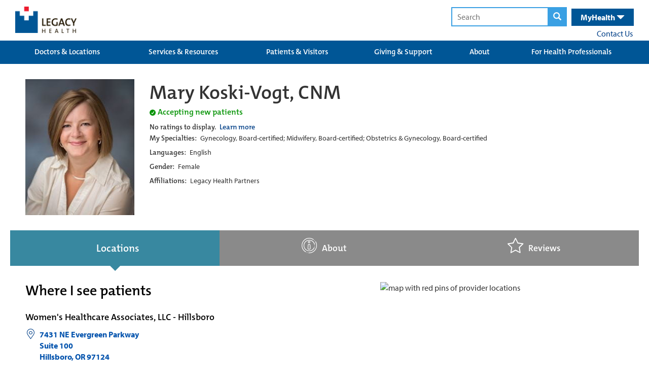

--- FILE ---
content_type: text/html; charset=utf-8
request_url: https://www.legacyhealth.org/providers/mary-koski-vogt
body_size: 58459
content:




<!DOCTYPE html>
<html class="no-js" lang="en">
<head>

	
	




<!-- Start LegacyHealth-Feature-MetaData -->
	<meta charset="utf-8">
	<meta http-equiv="X-UA-Compatible" content="IE=edge,chrome=1">
	<meta name="language" content="English (United States)">
	<title>Mary Koski-Vogt, CNM</title>
	<meta name="description" content="">
	<meta name="keywords" content="" />
	<meta property="og:title" content="Mary Koski-Vogt, CNM" />
	<meta property="og:description" content="" />
	<meta property="og:type" content="website" />
	<meta property="og:image" />
	<meta property="og:url" content="/providers/mary-koski-vogt" />
	<meta property="og:site_name" content="Legacy Health" />
	<link rel="icon" href="/favicon.ico" type="image/x-icon" />
	<link rel="shortcut icon" href="/favicon.ico" type="image/x-icon" />
	<meta name="viewport" content="width=device-width, initial-scale=1.0">
	<meta name="apple-mobile-web-app-capable" content="yes">
	<meta name="apple-mobile-web-app-status-bar-style" content="black-translucent" />
	<meta name='pageid' content={1F80A2EA-A093-4F85-B659-64C45E760B63}>
		<link rel="canonical" href="/providers/mary-koski-vogt" />
<!-- End LegacyHealth-Feature-MetaData -->
	

	
<link rel="preload" as="font" type="font/woff2" crossorigin="anonymous" href="/FrontEnd/fonts/oswald.woff2" />

<link rel="preload" as="font" type="font/woff" crossorigin="anonymous" href="/FrontEnd/fonts/glyphicons-halflings-regular.woff" />




	
    <style>
        @charset &#39;UTF-8&#39;;@import url(https://p.typekit.net/p.css?s=1&amp;k=zrw0vob&amp;ht=tk&amp;f=6801.6805.6806.9945.6808.6809.8415.8416.6846.6847.6848.6851.27069.27070.27073.27074&amp;a=89024867&amp;app=typekit&amp;e=css);@font-face{font-family:myriad-pro;src:url(&quot;https://use.typekit.net/af/1b1b1e/00000000000000000001709e/27/l?primer=7cdcb44be4a7db8877ffa5c0007b8dd865b3bbc383831fe2ea177f62257a9191&amp;fvd=n7&amp;v=3&quot;) format(&quot;woff2&quot;),url(&quot;https://use.typekit.net/af/1b1b1e/00000000000000000001709e/27/d?primer=7cdcb44be4a7db8877ffa5c0007b8dd865b3bbc383831fe2ea177f62257a9191&amp;fvd=n7&amp;v=3&quot;) format(&quot;woff&quot;),url(&quot;https://use.typekit.net/af/1b1b1e/00000000000000000001709e/27/a?primer=7cdcb44be4a7db8877ffa5c0007b8dd865b3bbc383831fe2ea177f62257a9191&amp;fvd=n7&amp;v=3&quot;) format(&quot;opentype&quot;);font-display:auto;font-style:normal;font-weight:700;font-stretch:normal}@font-face{font-family:myriad-pro;src:url(&quot;https://use.typekit.net/af/2e2357/00000000000000000001709f/27/l?primer=7cdcb44be4a7db8877ffa5c0007b8dd865b3bbc383831fe2ea177f62257a9191&amp;fvd=i7&amp;v=3&quot;) format(&quot;woff2&quot;),url(&quot;https://use.typekit.net/af/2e2357/00000000000000000001709f/27/d?primer=7cdcb44be4a7db8877ffa5c0007b8dd865b3bbc383831fe2ea177f62257a9191&amp;fvd=i7&amp;v=3&quot;) format(&quot;woff&quot;),url(&quot;https://use.typekit.net/af/2e2357/00000000000000000001709f/27/a?primer=7cdcb44be4a7db8877ffa5c0007b8dd865b3bbc383831fe2ea177f62257a9191&amp;fvd=i7&amp;v=3&quot;) format(&quot;opentype&quot;);font-display:auto;font-style:italic;font-weight:700;font-stretch:normal}@font-face{font-family:myriad-pro;src:url(&quot;https://use.typekit.net/af/d32e26/00000000000000000001709b/27/l?primer=7cdcb44be4a7db8877ffa5c0007b8dd865b3bbc383831fe2ea177f62257a9191&amp;fvd=i4&amp;v=3&quot;) format(&quot;woff2&quot;),url(&quot;https://use.typekit.net/af/d32e26/00000000000000000001709b/27/d?primer=7cdcb44be4a7db8877ffa5c0007b8dd865b3bbc383831fe2ea177f62257a9191&amp;fvd=i4&amp;v=3&quot;) format(&quot;woff&quot;),url(&quot;https://use.typekit.net/af/d32e26/00000000000000000001709b/27/a?primer=7cdcb44be4a7db8877ffa5c0007b8dd865b3bbc383831fe2ea177f62257a9191&amp;fvd=i4&amp;v=3&quot;) format(&quot;opentype&quot;);font-display:auto;font-style:italic;font-weight:400;font-stretch:normal}@font-face{font-family:myriad-pro;src:url(&quot;https://use.typekit.net/af/cafa63/00000000000000000001709a/27/l?primer=7cdcb44be4a7db8877ffa5c0007b8dd865b3bbc383831fe2ea177f62257a9191&amp;fvd=n4&amp;v=3&quot;) format(&quot;woff2&quot;),url(&quot;https://use.typekit.net/af/cafa63/00000000000000000001709a/27/d?primer=7cdcb44be4a7db8877ffa5c0007b8dd865b3bbc383831fe2ea177f62257a9191&amp;fvd=n4&amp;v=3&quot;) format(&quot;woff&quot;),url(&quot;https://use.typekit.net/af/cafa63/00000000000000000001709a/27/a?primer=7cdcb44be4a7db8877ffa5c0007b8dd865b3bbc383831fe2ea177f62257a9191&amp;fvd=n4&amp;v=3&quot;) format(&quot;opentype&quot;);font-display:auto;font-style:normal;font-weight:400;font-stretch:normal}@font-face{font-family:&#39;Glyphicons Halflings&#39;;src:url(&quot;FrontEnd/fonts/glyphicons-halflings-regular.eot?&quot;);src:url(&quot;FrontEnd/fonts/glyphicons-halflings-regular.eot?#iefix&quot;) format(&quot;embedded-opentype&quot;),url(&quot;FrontEnd/fonts/glyphicons-halflings-regular.woff2&quot;) format(&quot;woff2&quot;),url(&quot;FrontEnd/fonts/glyphicons-halflings-regular.woff&quot;) format(&quot;woff&quot;),url(&quot;FrontEnd/fonts/glyphicons-halflings-regular.ttf&quot;) format(&quot;truetype&quot;),url(&quot;FrontEnd/fonts/glyphicons-halflings-regular.svg#glyphicons_halflingsregular&quot;) format(&quot;svg&quot;);font-display:swap}.LegacyHealth-Project-Common-Footer .inner .copyright-links span{opacity:.55}@media (max-width:600px){.LegacyHealth-Project-Common-Footer .inner .copyright-links span{display:none}}.LegacyHealth-Project-Website-MVCLayout h1,.LegacyHealth-Project-Website-MVCLayout h2{font-weight:400;font-family:themix-semibold,sans-serif}.LegacyHealth-Feature-Stories-StoriesList .story-header a{float:right;color:#fff;font-size:16px;padding:0 2rem;margin-top:2rem;background:#339de6;display:inline-block;text-transform:none;line-height:30px!important;font-family:themix-semibold,sans-serif}@media (max-width:991px){.LegacyHealth-Feature-Stories-StoriesList .story-header a{display:none}}.glyphicon{position:relative;top:1px;display:inline-block;font-family:&#39;Glyphicons Halflings&#39;;font-style:normal;font-weight:400;line-height:1;-webkit-font-smoothing:antialiased;-moz-osx-font-smoothing:grayscale}.glyphicon-search:before{content:&quot;&#238;&quot;}.glyphicon-remove:before{content:&quot;&#238;&quot;}.glyphicon-chevron-left:before{content:&quot;&#238;&#185;&quot;}.glyphicon-chevron-right:before{content:&quot;&#238;&quot;}.glyphicon-menu-hamburger:before{content:&quot;&#238;&#182;&quot;}.glyphicon-triangle-bottom:before{content:&quot;&#238;&quot;}.glyphicon-triangle-top:before{content:&quot;&#238;&quot;}*{-webkit-box-sizing:border-box;-moz-box-sizing:border-box;box-sizing:border-box}:after,:before{-webkit-box-sizing:border-box;-moz-box-sizing:border-box;box-sizing:border-box}html{font-size:10px}body{font-family:myriad-pro,sans-serif;font-size:16px;line-height:1.42857;color:#333;background-color:#fff}button,input{font-family:inherit;font-size:inherit;line-height:inherit}a{color:#337ab7;text-decoration:none}img{vertical-align:middle}.container-fluid{margin-right:auto;margin-left:auto;padding-left:6px;padding-right:6px}.container-fluid:after,.container-fluid:before{content:&quot; &quot;;display:table}.container-fluid:after{clear:both}.row{margin-left:-6px;margin-right:-6px}.row:after,.row:before{content:&quot; &quot;;display:table}.row:after{clear:both}.col-sm-4{position:relative;min-height:1px;padding-left:6px;padding-right:6px}@media (min-width:768px){.col-sm-4{float:left}.col-sm-4{width:33.33333%}}.clearfix:after,.clearfix:before{content:&quot; &quot;;display:table}.clearfix:after{clear:both}.LegacyHealth-Project-Website-MVCLayout{margin:0!important;border:0!important;padding:0!important}.LegacyHealth-Project-Website-MVCLayout .flex-center-start{display:flex;align-items:center;justify-content:flex-start}.LegacyHealth-Project-Website-MVCLayout .flex-space-between{display:flex;align-items:center;justify-content:space-between}.LegacyHealth-Project-Website-MVCLayout .flex-top-space-between{display:flex;align-items:flex-start;justify-content:space-between}.LegacyHealth-Project-Website-MVCLayout .main-content{font-size:16px!important}.LegacyHealth-Project-Website-MVCLayout .main-content a{text-decoration:none}.LegacyHealth-Project-Website-MVCLayout .normal-width{max-width:1240px;margin-left:auto;margin-right:auto}.LegacyHealth-Project-Website-MVCLayout .full-width{width:100%}.LegacyHealth-Project-Website-MVCLayout h1,.LegacyHealth-Project-Website-MVCLayout h2,.LegacyHealth-Project-Website-MVCLayout h3{font-weight:400;font-family:themix-semibold,sans-serif}.LegacyHealth-Feature-Stories-StoriesList .story-footer a{float:right;color:#fff;font-size:16px;padding:0 2rem;margin-top:2rem;background:#339de6;display:inline-block;text-transform:none;line-height:30px!important;font-family:themix-semibold,sans-serif}.LegacyHealth-Feature-Stories-StoriesList .story-footer a{float:none;margin-top:0;display:none}@media (max-width:991px){.LegacyHealth-Feature-Stories-StoriesList .story-footer a{margin-bottom:1rem;display:inline-block}}.LegacyHealth-Feature-Heroes-HeroMenuSlider{--boxWidth:1240px;opacity:0;position:relative;margin-bottom:30px}.LegacyHealth-Feature-Heroes-HeroMenuSlider a{text-decoration:none}.LegacyHealth-Feature-Heroes-HeroMenuSlider .hero{overflow:hidden;position:relative}.LegacyHealth-Feature-Heroes-HeroMenuSlider .hero .slide-list{left:-100vw;width:5000vw;position:relative}.LegacyHealth-Feature-Heroes-HeroMenuSlider .hero .slide-list .hero-slide,.LegacyHealth-Feature-Heroes-HeroMenuSlider .hero .slide-list img{height:auto;width:calc(100vw + 1px)}.LegacyHealth-Feature-Heroes-HeroMenuSlider .hero .slide-list .hero-slide{margin-right:-4px;position:relative;vertical-align:top;display:inline-block}.LegacyHealth-Feature-Heroes-HeroMenuSlider .nav-box{bottom:0;opacity:.92;position:absolute;padding:1px 30px 22px;width:calc(var(--boxWidth) * .5);left:calc((100% - var(--boxWidth))/ 2);-webkit-box-shadow:0 0 6px 0 rgba(0,0,0,.4);box-shadow:0 0 6px 0 rgba(0,0,0,.4)}@media (max-width:1260px){.LegacyHealth-Feature-Heroes-HeroMenuSlider .nav-box{left:12px}}@media (max-width:968px){.LegacyHealth-Feature-Heroes-HeroMenuSlider .nav-box{left:unset;width:100%;bottom:unset;position:relative}}.LegacyHealth-Feature-Heroes-HeroMenuSlider .nav-box h1{font-size:28px;margin-top:10px;margin-bottom:5px}@media (max-width:860px){.LegacyHealth-Feature-Heroes-HeroMenuSlider .nav-box{padding:1px 25px 22px}.LegacyHealth-Feature-Heroes-HeroMenuSlider .nav-box h1{font-size:22px}}.LegacyHealth-Feature-Heroes-HeroMenuSlider .nav-box .description-text{font-size:16px}.LegacyHealth-Feature-Heroes-HeroMenuSlider .nav-box .read-more{color:#333;margin-top:15px;background:#fff;padding:2px 20px;font-size:larger;font-weight:700;display:inline-block}.LegacyHealth-Feature-Heroes-HeroMenuSlider .nav-box.color-white .read-more{background:#fff}.LegacyHealth-Feature-Heroes-HeroMenuSlider .nav-box.background-burgundy .read-more{color:#a33351}.LegacyHealth-Feature-Heroes-HeroMenuSlider .nav-box.background-dark-blue .read-more{color:#003f87}.LegacyHealth-Feature-Heroes-HeroMenuSlider .nav-controls{width:100%;margin-top:15px;text-align:center}.LegacyHealth-Feature-Heroes-HeroMenuSlider .nav-controls .next-slide,.LegacyHealth-Feature-Heroes-HeroMenuSlider .nav-controls .prev-slide{top:-1px;color:#bbb;position:relative;transform:scaleY(1.3)}.LegacyHealth-Feature-Heroes-HeroMenuSlider .nav-controls .prev-slide{margin-right:8px}.LegacyHealth-Feature-Heroes-HeroMenuSlider .nav-controls .next-slide{margin-left:8px}.LegacyHealth-Feature-Heroes-HeroMenuSlider .nav-controls .indicators span{width:16px;height:16px;margin-left:8px;margin-right:8px;border-radius:100%;display:inline-block;border:1px solid #bbb}.LegacyHealth-Feature-Heroes-HeroMenuSlider .nav-controls .indicators span.active{background:#bbb;will-change:background}.LegacyHealth-Feature-Heroes-HeroMenuSlider .menu{top:30px;z-index:500;min-width:215px;position:absolute;background:rgba(255,255,255,.75);font-family:themix-semibold,sans-serif;right:calc(((100% - var(--boxWidth))/ 2) + 75px);-webkit-box-shadow:0 0 6px 0 rgba(0,0,0,.4);box-shadow:0 0 6px 0 rgba(0,0,0,.4)}@media (max-width:1260px){.LegacyHealth-Feature-Heroes-HeroMenuSlider .menu{right:10px}}@media (max-width:968px){.LegacyHealth-Feature-Heroes-HeroMenuSlider .menu{top:unset;right:unset;min-width:unset;padding-top:6px;position:relative;padding-bottom:6px;-webkit-box-shadow:none;box-shadow:none}}.LegacyHealth-Feature-Heroes-HeroMenuSlider .menu a{color:#005696;padding:8px 35px 8px 20px}@media (max-width:860px){.LegacyHealth-Feature-Heroes-HeroMenuSlider .menu a{padding:4px 35px 4px 20px}}.LegacyHealth-Feature-Heroes-HeroMenuSlider .menu a span{font-size:18px;font-weight:700}.LegacyHealth-Feature-Heroes-HeroMenuSlider .menu img{width:30px;height:auto;margin-right:8px}.LegacyHealth-Feature-GenericContent-GenericCta{min-height:300px;position:relative;background-size:cover;padding:25px 10px 5px;background-repeat:no-repeat;background-position:top center}@media (max-width:976px){.LegacyHealth-Feature-GenericContent-GenericCta{padding:5px 15px 15px}}.LegacyHealth-Feature-GenericContent-GenericCta h2{font-size:32px}.LegacyHealth-Feature-GenericContent-GenericCta .generic-cta-content{max-width:1200px}.LegacyHealth-Feature-GenericContent-GenericCta .column-content{margin-bottom:35px}.LegacyHealth-Feature-GenericContent-GenericCta .column-content-inner{padding:0 10px;max-width:600px;margin-left:auto;margin-right:auto}.LegacyHealth-Project-Common-FullWidthSection{margin-bottom:1.75rem}.LegacyHealth-Project-Common-GlobalHeader a{display:block}.LegacyHealth-Project-Common-GlobalHeader .main-header{height:80px;position:relative}.LegacyHealth-Project-Common-GlobalHeader .main-header .logos{margin-top:13px}@media (max-width:670px){.LegacyHealth-Project-Common-GlobalHeader .main-header .logos{margin-top:17px}.LegacyHealth-Project-Common-GlobalHeader .main-header .search-health-desktop{display:none}}.LegacyHealth-Project-Common-GlobalHeader .main-header .logos a{margin-left:10px}.LegacyHealth-Project-Common-GlobalHeader .main-header .logos a img{width:auto;height:52px}@media (max-width:380px){.LegacyHealth-Project-Common-GlobalHeader .main-header .logos{margin-top:23px}.LegacyHealth-Project-Common-GlobalHeader .main-header .logos a img{height:32px}}.LegacyHealth-Project-Common-GlobalHeader .main-header form{display:inline}.LegacyHealth-Project-Common-GlobalHeader .main-header form .search-text,.LegacyHealth-Project-Common-GlobalHeader .main-header form button{padding:6px;outline:0;border:2px solid #3aa0e3}.LegacyHealth-Project-Common-GlobalHeader .main-header form .search-text{padding-left:10px}.LegacyHealth-Project-Common-GlobalHeader .main-header form button{background:#3aa0e3;margin-left:-6px}.LegacyHealth-Project-Common-GlobalHeader .main-header form button .glyphicon-search{color:#fff;padding-left:3px;padding-right:3px}.LegacyHealth-Project-Common-GlobalHeader .main-header .search-health-desktop{padding-top:14px;padding-right:10px}.LegacyHealth-Project-Common-GlobalHeader .main-header .search-health-desktop .health{top:1px;color:#fff;margin-left:6px;padding:6px 18px;background:#005696;position:relative;padding-left:18px;padding-right:18px;display:inline-block}.LegacyHealth-Project-Common-GlobalHeader .main-header .search-health-desktop .health .health-toggle{display:inline;font-size:16px;font-weight:700}.LegacyHealth-Project-Common-GlobalHeader .main-header .search-health-desktop .health .health-toggle .glyphicon{top:2px}.LegacyHealth-Project-Common-GlobalHeader .main-header .search-health-desktop .health .health-menu{right:0;top:40px;z-index:5000;display:none;position:absolute}.LegacyHealth-Project-Common-GlobalHeader .main-header .search-health-desktop .health .health-menu .health-menu-inner{width:365px;font-size:13px;background:#005696;padding:35px 30px}.LegacyHealth-Project-Common-GlobalHeader .main-header .search-health-desktop .health .health-menu .health-menu-inner a{display:inline}.LegacyHealth-Project-Common-GlobalHeader .main-header .search-health-desktop .health .health-menu .health-menu-inner .log-in{margin-top:25px;text-align:center;margin-bottom:25px}.LegacyHealth-Project-Common-GlobalHeader .main-header .search-health-desktop .health .health-menu .health-menu-inner .log-in a{color:#fff;font-weight:700;background:#3aa0e3;padding:10px 40px;text-decoration:none;-webkit-border-radius:30px;border-radius:30px}.LegacyHealth-Project-Common-GlobalHeader .main-header .search-health-desktop .health .health-menu .health-menu-inner .create-account{color:#3aa0e3;font-weight:700;padding-left:6px}.LegacyHealth-Project-Common-GlobalHeader .main-header .search-health-desktop .contact-us{margin-top:3px;margin-right:2px;text-align:right}.LegacyHealth-Project-Common-GlobalHeader .main-header .search-health-mobile{display:none}@media (max-width:670px){.LegacyHealth-Project-Common-GlobalHeader .main-header .search-health-mobile{display:block}}.LegacyHealth-Project-Common-GlobalHeader .main-header .search-health-mobile .health-toggle,.LegacyHealth-Project-Common-GlobalHeader .main-header .search-health-mobile .search-toggle{height:81px;color:#fff;padding:22px;font-size:20px;padding-top:25px;font-weight:700;position:relative;display:inline-block}.LegacyHealth-Project-Common-GlobalHeader .main-header .search-health-mobile .health-toggle .close,.LegacyHealth-Project-Common-GlobalHeader .main-header .search-health-mobile .search-toggle .close{display:none}.LegacyHealth-Project-Common-GlobalHeader .main-header .search-health-mobile .search-toggle{left:4px;background:#3aa0e3}.LegacyHealth-Project-Common-GlobalHeader .main-header .search-health-mobile .search-toggle .close,.LegacyHealth-Project-Common-GlobalHeader .main-header .search-health-mobile .search-toggle .open{top:4px}.LegacyHealth-Project-Common-GlobalHeader .main-header .search-health-mobile .health-toggle{background:#005696}.LegacyHealth-Project-Common-GlobalHeader .main-header .search-health-mobile .health-toggle .glyphicon{top:4px}.LegacyHealth-Project-Common-GlobalHeader .main-header .search-health-mobile .health-content,.LegacyHealth-Project-Common-GlobalHeader .main-header .search-health-mobile .search-content{left:0;top:80px;width:100%;padding:20px;z-index:5000;display:none;padding-top:40px;text-align:center;position:absolute;padding-bottom:40px}.LegacyHealth-Project-Common-GlobalHeader .main-header .search-health-mobile .search-content{background:#3aa0e3}.LegacyHealth-Project-Common-GlobalHeader .main-header .search-health-mobile .health-content{color:#fff;background:#005696}.LegacyHealth-Project-Common-GlobalHeader .main-header .search-health-mobile .health-content a{display:inline}.LegacyHealth-Project-Common-GlobalHeader .main-header .search-health-mobile .health-content .intro{width:80%;margin-left:auto;margin-right:auto}.LegacyHealth-Project-Common-GlobalHeader .main-header .search-health-mobile .health-content .log-in{margin-top:25px;text-align:center;margin-bottom:25px}.LegacyHealth-Project-Common-GlobalHeader .main-header .search-health-mobile .health-content .log-in a{color:#fff;font-weight:700;background:#3aa0e3;padding:10px 40px;text-decoration:none;-webkit-border-radius:30px;border-radius:30px}.LegacyHealth-Project-Common-GlobalHeader .main-header .search-health-mobile .health-content .create-account{color:#3aa0e3;font-weight:700;padding-left:6px}@media (max-width:395px){.LegacyHealth-Project-Common-GlobalHeader .main-header .search-health-mobile .health-content .create-account{display:block;margin-top:4px}}.LegacyHealth-Project-Common-GlobalHeader .main-header .search-health-mobile form .search-text,.LegacyHealth-Project-Common-GlobalHeader .main-header .search-health-mobile form button{border:2px solid #337ab7}.LegacyHealth-Project-Common-GlobalHeader .main-header .search-health-mobile form button{background:#337ab7}.LegacyHealth-Project-Common-GlobalHeader .mega-menu-background{background:#005696}.LegacyHealth-Project-Common-GlobalHeader .mega-menu-background .mega-menus{width:100%;display:table;position:relative}.LegacyHealth-Project-Common-GlobalHeader .mega-menu-background .mega-menus .primary-links{text-align:center;padding-left:14px;padding-right:14px;display:table-cell;background:0 0}.LegacyHealth-Project-Common-GlobalHeader .mega-menu-background .mega-menus .primary-links&gt;a{color:#fff;height:46px;font-size:15px;line-height:12px;padding-top:16px;text-decoration:none;text-transform:none;font-family:themix-semibold,sans-serif}.LegacyHealth-Project-Common-GlobalHeader .mega-menu-background .mega-menus .primary-links&gt;a:visited{color:#fff;background:#0068b5}.LegacyHealth-Project-Common-GlobalHeader .mega-menu-background .mega-menus .primary-links .secondary-links-container{left:0;z-index:5000;padding:20px;display:none;position:absolute;background:#0068b5}.LegacyHealth-Project-Common-GlobalHeader .mega-menu-background .mega-menus .secondary-links{float:left;width:168px;font-size:13px;text-align:left;margin-right:10px;padding-right:10px;border-right:1px solid #fff}.LegacyHealth-Project-Common-GlobalHeader .mega-menu-background .mega-menus .secondary-links:last-child{margin-right:0;padding-right:0;border-right:none}.LegacyHealth-Project-Common-GlobalHeader .mega-menu-background .mega-menus .secondary-links a{color:#fff;margin-bottom:8px;font-weight:400}.LegacyHealth-Project-Common-GlobalHeader .mega-menu-background .mega-menus .secondary-links a:first-child{color:#fff;display:block;font-size:14px;font-weight:700;margin-bottom:8px;font-family:themix-semibold,sans-serif}.LegacyHealth-Project-Common-GlobalHeader .mobile-menus{display:none}@media (max-width:968px){.LegacyHealth-Project-Common-GlobalHeader .mega-menu-background .mega-menus{display:none}.LegacyHealth-Project-Common-GlobalHeader .mobile-menus{display:block}}.LegacyHealth-Project-Common-GlobalHeader .mobile-menus h2{margin:0;padding:0;color:#fff;padding-top:6px;background:#005696;text-align:center;padding-bottom:8px;border-bottom:3px solid #fff}@media (max-width:670px){.LegacyHealth-Project-Common-GlobalHeader .mobile-menus h2{margin-top:4px}}.LegacyHealth-Project-Common-GlobalHeader .mobile-menus h2 span{font-size:17px}.LegacyHealth-Project-Common-GlobalHeader .mobile-menus h2 .glyphicon-remove{display:none}.LegacyHealth-Project-Common-GlobalHeader .mobile-menus h2 .glyphicon-menu-hamburger{display:initial}.LegacyHealth-Project-Common-GlobalHeader .mobile-menus .mobile-links-container .mobile-links{display:none}.LegacyHealth-Project-Common-GlobalHeader .mobile-menus .mobile-links-container .mobile-links .glyphicon,.LegacyHealth-Project-Common-GlobalHeader .mobile-menus .mobile-links-container .mobile-links a{color:#fff;font-size:19px;margin-left:8px;font-weight:400}.LegacyHealth-Project-Common-GlobalHeader .mobile-menus .mobile-links-container .mobile-links a{margin-left:0;text-decoration:none;text-transform:none;font-family:themix-semibold,sans-serif}.LegacyHealth-Project-Common-GlobalHeader .mobile-menus .mobile-links-container .mobile-links .glyphicon-triangle-top,.LegacyHealth-Project-Common-GlobalHeader .mobile-menus .mobile-links-container .mobile-links .secondary{display:none}.LegacyHealth-Project-Common-GlobalHeader .mobile-menus .mobile-links-container .mobile-links .glyphicon-triangle-bottom{display:inline}.LegacyHealth-Project-Common-GlobalHeader .mobile-menus .mobile-links-container .mobile-links .primary,.LegacyHealth-Project-Common-GlobalHeader .mobile-menus .mobile-links-container .mobile-links .secondary{padding:20px;border-bottom:3px solid #fff}.LegacyHealth-Project-Common-GlobalHeader .mobile-menus .mobile-links-container .mobile-links .primary{background:#005696}.LegacyHealth-Project-Common-GlobalHeader .mobile-menus .mobile-links-container .mobile-links .primary a{display:inline}.LegacyHealth-Project-Common-GlobalHeader .mobile-menus .mobile-links-container .mobile-links .secondary{background:#0068b5}.LegacyHealth-Project-Common-GlobalHeader .mobile-menus .mobile-links-container .mobile-links .secondary a{display:block;font-size:16px;margin-bottom:15px}.LegacyHealth-Project-Common-GlobalHeader .mobile-menus .mobile-links-container .mobile-links .secondary a:last-child{margin-bottom:0}.text-center{text-align:center}.color-white{color:#fff}.color-black{color:#000}.background-white{background-color:#fff}.background-burgundy{background-color:#a33351}.background-dark-blue{background-color:#003f87}
    </style>




	

</head>

<body class="LegacyHealth-Project-Website-MVCLayout LegacyHealth-Project-Default ">
	



	<!-- Should always be located before Google Tag Manager code -->
	<!-- Start Google Tag Manager -->
	<noscript>
		<iframe src="//www.googletagmanager.com/ns.html?id=GTM-NSSFDB" height="0" width="0" style="display: none; visibility: hidden"></iframe>
	</noscript>
	<script>
		(function (w, d, s, l, i) {
			w[l] = w[l] || [];
			w[l].push({ 'gtm.start': new Date().getTime(), event: 'gtm.js' });

			var f = d.getElementsByTagName(s)[0];
			var j = d.createElement(s);
			var dl = l != 'dataLayer' ? '&l=' + l : '';

			j.async = true;
			j.src = '//www.googletagmanager.com/gtm.js?id=' + i + dl;

			f.parentNode.insertBefore(j, f);

		})(window, document, 'script', 'dataLayer', 'GTM-NSSFDB');
	</script>
	<!-- End Google Tag Manager -->


	<script  src='/FrontEnd/Scripts/Head/legacyhealth.foundation.theming.min.js'></script>
	<script  src='/FrontEnd/Scripts/Head/legacyhealth.foundation.locations.min.js'></script>
	



	





<!-- Start LegacyHealth-Project-Common-GlobalHeader -->
<div class="LegacyHealth-Project-Common-GlobalHeader full-width">

	<!-- Start main header -->
	<div class="main-header normal-width">

		<!-- Start logo and search -->
		<div class="flex-top-space-between">
			<div class="logos  flex-space-between">
				<a href="/">
					<img src="/-/media/Images/Logos/Header.png?h=54&amp;w=126&amp;la=en&amp;hash=6C1CFB1D4E33A73D151B0EFC250966A5" height="54" width="126" alt="Legacy Health" />
				</a>

			</div>

			<!-- Start search health desktop -->
			<div class="search-health-desktop">
				<form action="/search-results.aspx" method="get">
					<input class="search-text" type="text" name="q" placeholder="Search" />
					<button>
						<span class="glyphicon glyphicon-search" aria-label="magnifying glass"></span>
					</button>
				</form>

				<div class="health">
					<div class="health-toggle">
						<nav id="nav" aria-label="Main menu">
							MyHealth <span class="glyphicon glyphicon-triangle-bottom"></span>
						</nav>
					</div>
					<div class="health-menu">
						<div class="health-menu-inner">
							<div>
								Manage your account, request prescriptions, set up appointments &amp; more.
							</div>
							<div class="log-in">
								<a href="https://myhealth.lhs.org/" target="_blank" rel="noopener noreferrer" >LOG IN</a>
							</div>
							<div>
								Don&#39;t have an account
								<a href="https://myhealth.lhs.org/myhealth/accesscheck.asp" class="create-account" rel="noopener noreferrer" target="_blank" >CREATE AN ACCOUNT &gt;</a>
							</div>
						</div>
					</div>
				</div>

				<div class="contact-us">
					<nav id="nav" aria-label="Main menu">
						<a href="/contact-us" >Contact Us</a>
					</nav>
				</div>
			</div>
			<!-- End search health desktop -->
			<!-- Start search health mobile -->
			<div class="search-health-mobile">
				<div class="search-toggle" data-content=".search-content">
					<span class="open  glyphicon glyphicon-search"></span>
					<span class="close glyphicon glyphicon-remove"></span>
				</div>

				<div class="health-toggle" data-content=".health-content">
					<span class="open">MyHealth <span class="glyphicon glyphicon-triangle-bottom"></span></span>
					<span class="close">MyHealth <span class="glyphicon glyphicon-remove"></span></span>
				</div>

				<div class="search-content">
					<form action="search-results.aspx" method="get">
						<input class="search-text" type="text" name="q" placeholder="Search" />
						<button>
							<span class="glyphicon glyphicon-search"></span>
						</button>
					</form>
				</div>

				<div class="health-content">
					<div class="intro">
						Manage your account, request prescriptions, set up appointments &amp; more.
					</div>
					<div class="log-in">
						<a href="https://myhealth.lhs.org/" target="_blank" rel="noopener noreferrer" >LOG IN</a>
					</div>
					<div>
						Don&#39;t have an account
						<a href="https://myhealth.lhs.org/myhealth/accesscheck.asp" class="create-account" rel="noopener noreferrer" target="_blank" >CREATE AN ACCOUNT &gt;</a>
					</div>
				</div>
			</div>
			<!-- End search health mobile -->

		</div>
		<!-- End logo and search -->

	</div>
	<!-- End main header -->
	<!-- Start mega menus -->
	<nav id="nav" aria-label="Mega menu">
		<div class="mega-menu-background">
			<div class="normal-width">
				<div class="mega-menus clearfix">


						<div class="primary-links">
							<a href="/Doctors-and-Locations">Doctors &amp; Locations</a>

						</div>
						<div class="primary-links">
							<a href="/Services-and-Resources">Services &amp; Resources</a>

								<div class="secondary-links-container clearfix">
										<div class="secondary-links ">
											<a href="/Services-and-Resources/services">Services</a>

													<a href="/Services-and-Resources/services/adult/behavioral-health">Behavioral Health </a>
													<a href="/Services-and-Resources/services/adult/cancer-institute">Cancer </a>
													<a href="/children/health-services">Children&#39;s Care </a>
													<a href="/Services-and-Resources/services/adult/heart">Heart Care </a>
													<a href="/Services-and-Resources/services/adult/primary-care">Primary Care </a>
													<a href="/Services-and-Resources/services/adult">Adult Services  A-Z </a>
										</div>
										<div class="secondary-links ">
											<a href="/Services-and-Resources/resources">Resources</a>

													<a href="/Services-and-Resources/resources/classes-events">Classes &amp; Events </a>
													<a href="/Services-and-Resources/resources/prevention-and-wellness">Prevention &amp; Wellness </a>
										</div>
								</div>
						</div>
						<div class="primary-links">
							<a href="/Patients-and-Visitors">Patients &amp; Visitors</a>

								<div class="secondary-links-container clearfix">
										<div class="secondary-links ">
											<a href="/Patients-and-Visitors/about-your-care">About Your Care</a>

													<a href="/Patients-and-Visitors/about-your-care/your-hospital-stay">Your Hospital Stay </a>
													<a href="/Patients-and-Visitors/about-your-care/additional-support">Additional Support </a>
													<a href="/Patients-and-Visitors/about-your-care/medical-records">Medical Records </a>
													<a href="/Patients-and-Visitors/about-your-care/patient-rights">Patient Rights </a>
										</div>
										<div class="secondary-links ">
											<a href="/Patients-and-Visitors/paying-for-your-care">Paying for Your Care</a>

													<a href="/Patients-and-Visitors/paying-for-your-care/estimate-hospital-costs">Price Transparency </a>
													<a href="/Patients-and-Visitors/paying-for-your-care/questions">FAQ </a>
													<a href="/Patients-and-Visitors/paying-for-your-care/payment-plans-and-assistance">Financial Assistance </a>
													<a href="/Patients-and-Visitors/paying-for-your-care/insurance">Insurance Plans Accepted </a>
													<a href="/Patients-and-Visitors/paying-for-your-care/contact-us">Contact Us </a>
										</div>
										<div class="secondary-links ">
											<a href="/Patients-and-Visitors/visit-or-volunteer">Visit or Volunteer</a>

													<a href="/Patients-and-Visitors/visit-or-volunteer/visit-us">Visit Us </a>
													<a href="/Patients-and-Visitors/visit-or-volunteer/lodging-near-us">Lodging Near Us </a>
													<a href="/Patients-and-Visitors/visit-or-volunteer/volunteer">Volunteer Opportunities </a>
										</div>
								</div>
						</div>
						<div class="primary-links">
							<a href="/Giving-and-Support">Giving &amp; Support</a>

								<div class="secondary-links-container clearfix">
										<div class="secondary-links ">
											<a href="/Giving-and-Support/ways-to-give">Ways to Give</a>

													<a href="/Giving-and-Support/causes">Causes </a>
													<a href="/Giving-and-Support/medical-sites">Medical Sites </a>
													<a href="/Giving-and-Support/honor-excellence">Honor Excellent Care </a>
													<a href="/Giving-and-Support/ways-to-give/gifts-toys-donations">Gifts of Toys and Other Items </a>
										</div>
										<div class="secondary-links ">
											<a href="/Giving-and-Support/about">Get Involved</a>

													<a href="/Giving-and-Support/medical-sites/events">Events </a>
													<a href="/Patients-and-Visitors/visit-or-volunteer/volunteer">Volunteer Opportunities </a>
													<a href="/Giving-and-Support/ways-to-give/see-your-impact">See Your Impact </a>
										</div>
										<div class="secondary-links ">
											<a href="/Giving-and-Support/community-engagement">Community Benefit</a>

													<a href="/Giving-and-Support/community-engagement/CHNAs">Community Health Needs Assessments </a>
													<a href="/Giving-and-Support/community-engagement/Community-Grants">Community Health Grants </a>
													<a href="/Giving-and-Support/community-engagement/Sponsorships">Sponsorships </a>
													<a href="/Giving-and-Support/community-engagement/scholarship-opportunities">Scholarship Opportunities </a>
										</div>
								</div>
						</div>
						<div class="primary-links">
							<a href="/About">About</a>

								<div class="secondary-links-container clearfix">
										<div class="secondary-links ">
											<a href="/About/who-we-are">Who We Are</a>

													<a href="/About/who-we-are/our-people">Our People </a>
													<a href="/About/who-we-are/our-patients">Our Patients </a>
													<a href="/About/who-we-are/our-communities">Our Communities </a>
													<a href="/About/who-we-are/our-world">Our World </a>
										</div>
										<div class="secondary-links ">
											<a href="/About/news-and-media">News &amp; Media</a>

													<a href="/About/news-and-media/story-center">Story Center </a>
													<a href="/About/news-and-media/legacy-image-library">Logo &amp; Image Library </a>
													<a href="/About/news-and-media/for-the-media">For the Media </a>
										</div>
								</div>
						</div>
						<div class="primary-links">
							<a href="/For-Health-Professionals">For Health Professionals</a>

								<div class="secondary-links-container clearfix">
										<div class="secondary-links ">
											<a href="/For-Health-Professionals/refer-a-patient">Refer a Patient</a>

													<a href="/For-Health-Professionals/refer-a-patient/referral-forms">To Refer </a>
													<a href="/For-Health-Professionals/refer-a-patient/one-call-consult-and-transfer">To Transfer (One Call) </a>
													<a href="/For-Health-Professionals/refer-a-patient/critical-care-services-for-the-region">Critical Care Services </a>
													<a href="/For-Health-Professionals/refer-a-patient/imaging">Imaging Services </a>
													<a href="/For-Health-Professionals/refer-a-patient/pharmacy">Pharmacy Services </a>
													<a href="/For-Health-Professionals/refer-a-patient/physical-therapy-and-rehab">Physical Therapy &amp; Rehab Services </a>
										</div>
										<div class="secondary-links ">
											<a href="/For-Health-Professionals/tools-and-resources-for-providers">Tools &amp; Resources</a>

													<a href="/For-Health-Professionals/tools-and-resources-for-providers/legacy-access">Access Legacy Systems </a>
													<a href="/For-Health-Professionals/tools-and-resources-for-providers/medical-staff-credentialing">Credentialing &amp; Privileging </a>
													<a href="/For-Health-Professionals/tools-and-resources-for-providers/partner-with-us">Partner With Us </a>
													<a href="/For-Health-Professionals/tools-and-resources-for-providers/provider-outreach">Provider Outreach &amp; Engagement Advisors </a>
													<a href="/For-Health-Professionals/tools-and-resources-for-providers/Provider-Profiles">Provider Profile System </a>
										</div>
										<div class="secondary-links ">
											<a href="/For-Health-Professionals/legacy-research-institute">Legacy Research Institute</a>

													<a href="/For-Health-Professionals/legacy-research-institute/about">About </a>
													<a href="/For-Health-Professionals/legacy-research-institute/Clinical-Trials-Search">Clinical Trials </a>
													<a href="/For-Health-Professionals/legacy-research-institute/latest-news">News </a>
													<a href="/For-Health-Professionals/legacy-research-institute/research">Research </a>
													<a href="/For-Health-Professionals/legacy-research-institute/services">Services </a>
										</div>
										<div class="secondary-links ">
											<a href="/For-Health-Professionals/education-for-health-professionals">Education for Health Professionals</a>

													<a href="https://www.legacyhealthevents.org/professional">Conferences </a>
													<a href="/For-Health-Professionals/education-for-health-professionals/Continuing-Medical-Education">Continuing Education </a>
													<a href="/For-Health-Professionals/education-for-health-professionals/graduate-medical-education">Graduate Education </a>
													<a href="/children/provider-resources/education">Pediatric Education </a>
													<a href="/For-Health-Professionals/education-for-health-professionals/clinical-pastoral-education">Clinical Pastoral Education </a>
													<a href="/For-Health-Professionals/education-for-health-professionals/pharmacy-residency-program">Pharmacy Residency Training </a>
										</div>
										<div class="secondary-links ">
											<a href="/For-Health-Professionals/careers">Careers</a>

													<a href="/For-Health-Professionals/careers/nursing">Nursing Careers </a>
													<a href="/For-Health-Professionals/careers/provider">Provider Careers </a>
													<a href="/For-Health-Professionals/careers/health-care-careers">Health Care Careers </a>
													<a href="/For-Health-Professionals/careers/life-at-legacy">Life at Legacy </a>
													<a href="/For-Health-Professionals/careers/benefiting-you">Benefits </a>
										</div>
								</div>
						</div>

				</div>
			</div>

		</div>
	</nav>
		<!-- End mega menus -->
		<!-- Start mobile menus -->
		<div class="mobile-menus">
			<h2>
				<span class="glyphicon glyphicon-remove"></span>
				<span class="glyphicon glyphicon-menu-hamburger"></span> Menu
			</h2>

			<div class="mobile-links-container">
					<div class="mobile-links">
						<div class="primary">
							<a href="/Doctors-and-Locations">Doctors &amp; Locations</a>

						</div>

					</div>
					<div class="mobile-links">
						<div class="primary">
							<a href="/Services-and-Resources">Services &amp; Resources</a>

								<span class="glyphicon glyphicon-triangle-bottom"></span>
								<span class="glyphicon glyphicon-triangle-top"></span>
						</div>

							<div class="secondary">
									<a href="/Services-and-Resources/services">Services</a>
									<a href="/Services-and-Resources/resources">Resources</a>
							</div>
					</div>
					<div class="mobile-links">
						<div class="primary">
							<a href="/Patients-and-Visitors">Patients &amp; Visitors</a>

								<span class="glyphicon glyphicon-triangle-bottom"></span>
								<span class="glyphicon glyphicon-triangle-top"></span>
						</div>

							<div class="secondary">
									<a href="/Patients-and-Visitors/about-your-care">About Your Care</a>
									<a href="/Patients-and-Visitors/paying-for-your-care">Paying for Your Care</a>
									<a href="/Patients-and-Visitors/visit-or-volunteer">Visit or Volunteer</a>
							</div>
					</div>
					<div class="mobile-links">
						<div class="primary">
							<a href="/Giving-and-Support">Giving &amp; Support</a>

								<span class="glyphicon glyphicon-triangle-bottom"></span>
								<span class="glyphicon glyphicon-triangle-top"></span>
						</div>

							<div class="secondary">
									<a href="/Giving-and-Support/ways-to-give">Ways to Give</a>
									<a href="/Giving-and-Support/about">Get Involved</a>
									<a href="/Giving-and-Support/community-engagement">Community Benefit</a>
							</div>
					</div>
					<div class="mobile-links">
						<div class="primary">
							<a href="/About">About</a>

								<span class="glyphicon glyphicon-triangle-bottom"></span>
								<span class="glyphicon glyphicon-triangle-top"></span>
						</div>

							<div class="secondary">
									<a href="/About/who-we-are">Who We Are</a>
									<a href="/About/news-and-media">News &amp; Media</a>
							</div>
					</div>
					<div class="mobile-links">
						<div class="primary">
							<a href="/For-Health-Professionals">For Health Professionals</a>

								<span class="glyphicon glyphicon-triangle-bottom"></span>
								<span class="glyphicon glyphicon-triangle-top"></span>
						</div>

							<div class="secondary">
									<a href="/For-Health-Professionals/refer-a-patient">Refer a Patient</a>
									<a href="/For-Health-Professionals/tools-and-resources-for-providers">Tools &amp; Resources</a>
									<a href="/For-Health-Professionals/legacy-research-institute">Legacy Research Institute</a>
									<a href="/For-Health-Professionals/education-for-health-professionals">Education for Health Professionals</a>
									<a href="/For-Health-Professionals/careers">Careers</a>
							</div>
					</div>
			</div>
		</div>
		<!-- End mobile menus -->

</div>
<!-- End LegacyHealth-Project-Commom-GlobalHeader -->


	<main class="main-content">
		




<!-- Start LegacyHealth-Feature-ProviderSearch-ProviderProfile -->
<section itemprop="itemReviewed" itemscope itemtype="http://schema.org/IndividualPhysician" id="main" class="LegacyHealth-Feature-ProviderSearch-ProviderProfile normal-width">

    <!-- Start Provider Header -->
    <div class="provider-header">

        <div class="provider-header-column-one">
                <span itemprop="photo">
                    <img src="/-/media/Images/Providers/Mary-Koski-Vogt133813152000000000.jpg?as=1&amp;h=272&amp;w=218&amp;la=en&amp;hash=EC4D9B87BDAF94F0253F9D22023EEF14" itemprop="image" alt="" />
                </span>



        </div>

		<div class="provider-header-column-two">
			<h1 itemprop="name">Mary Koski-Vogt, CNM</h1>
					<div class="acceptingnewpatients"><img alt="green check mark" src="/FrontEnd/Images/green-check-mark-16.gif" />Accepting new patients</div>
												<h3>No ratings to display. </h3>
						<h3><a class="ls-read-reviews" href="#tab-reviews">Learn more</a></h3>

							<div>
								<h3>My Specialties: </h3>
								<span class="myriad" itemprop="medicalSpecialty">
									Gynecology, Board-certified; Midwifery, Board-certified; Obstetrics &amp; Gynecology, Board-certified
								</span>
							</div>


							<div>
								<h3>Languages: </h3>
								<span itemprop="knowsLanguage" class="myriad">
									English
								</span>
							</div>

							<div>
								<h3>Gender: </h3>
								<span class="myriad">
									Female
								</span>
							</div>

							<div>
								<span class="myriad">
									<span class="myriad">
										<h3>Affiliations: </h3><span itemprop="affiliation" class="myriad">Legacy Health Partners</span>
									</span>
								</span>
							</div>

					</div>

				</div>
    <!-- End Provider Header -->
    <!-- Start Tabs -->
	<section class="ls-location-information">

		<!-- Start Tabs Header -->
		<nav aria-label="Location Information Tabs">
			<ul id="tabs" class="nav nav-tabs ls-location-information-nav" role="tablist">

				<li class="nav-item active"  role="presentation">
					<a id="tab-locations" href="#pane-locations" class="nav-link" data-toggle="tab" role="tab" aria-controls="pane-locations" aria-selected="true">
						<i class="icon-stheth"></i> Locations
					</a>
				</li>
				<li class="nav-item" role="presentation">
					<a id="tab-about" href="#pane-about" class="nav-link" data-toggle="tab" role="tab" aria-controls="pane-about" aria-selected="false">
						<i class="icon-info"></i> About
					</a>
				</li>
					<li class="nav-item" role="presentation">
						<a id="tab-reviews" href="#pane-reviews" class="nav-link" data-toggle="tab" role="tab" aria-controls="pane-reviews" aria-selected="false">
							<i class="icon-star"></i> Reviews
						</a>
					</li>


			</ul>
		</nav>
		<!-- End Tabs Header -->
		<!-- Start Tabs Content -->
		<div id="location-information" class="tab-content ls-location-information">
			
				<!-- Start Locations -->
				<div id="pane-locations" class="card tab-pane fade active in" role="tabpanel" aria-labelledby="tab-locations">

					<div class="card-header"  id="heading-locations">
						<a data-toggle="collapse" href="#collapse-locations" aria-expanded="true" aria-controls="collapse-locations">
							<i class="icon-steth"></i>
							Locations
						</a>
					</div>

					<div id="collapse-locations" class="collapse in" role="tabpanel" data-parent="#location-information" aria-labelledby="heading-locations">
						<div class="card-body">
							<section class="provider-profile-locations">
									<section class="ls-location-detail-section">
										<div class="row">
											<div class="col-md-7 col-md-push-5">
												<h1 class="h1-mobile">Where I see patients</h1>

												<section class="ls-location-detail-map">
													<img alt="map with red pins of provider locations" src="https://maps.googleapis.com/maps/api/staticmap?size=600x600&amp;scale=2&amp;format=png&amp;maptype=roadmap&amp;&amp;markers=color:red|7431+NE+Evergreen+Parkway+Suite+100+Hillsboro+OR+97124&amp;style=element:labels.text.fill|color:0x506d84&amp;style=feature:landscape|color:0xf2f2f2&amp;style=feature:poi|visibility:off&amp;style=feature:road|saturation:-100|lightness:45&amp;style=feature:road|element:geometry.fill|color:0xbfceda&amp;style=feature:road.arterial|element:labels.icon|visibility:off&amp;style=feature:transit|visibility:off&amp;style=feature:water|color:0xbfceda|visibility:on&amp;key=AIzaSyCy_dbpyyUS3eGpizXuA9v-9gSX5E40Zmo">
												</section>
											</div>

											<div class="col-md-5 col-md-pull-7">
												<h1 class="h1-desktop">Where I see patients</h1>

													<div class="provider-profile-location">
															<h2>Women&#39;s Healthcare Associates, LLC - Hillsboro</h2>
														<div></div>

														<ul class="ls-location-detail-list">
															<li>
																<i class="icon-location-pin"></i>

																	<a class="blue-link" href="https://www.google.com/maps/search/?api=1&query=7431+NE+Evergreen+Parkway+Suite+100+Hillsboro+OR+97124" target="_blank">
																		<div itemprop="address" itemscope itemtype="https://schema.org/PostalAddress">
																			<span itemprop="streetAddress">
																				7431 NE Evergreen Parkway<br />
																			</span>
Suite 100<br />

																			<span itemprop="addressLocality">Hillsboro</span>,<span itemprop="addressRegion"> OR</span> <span itemprop="postalCode">97124</span>
																		</div>
																	</a>
															</li>

																<li>
																	<i class="icon-phone"></i>
																	<a class="blue-link" href="tel:503-840-3400">
																		<span itemprop="telephone"> 503-840-3400 </span>
																	</a>
																</li>

																<li>
																	<i class="icon-fax"></i>
																	<span itemprop="faxNumber">503-840-3409</span>
																</li>
																													</ul>
													</div>
											</div>
										</div>
									</section>
							</section>
						</div>
					</div>
				</div>
			
			
				<!-- End Locations -->
				<!-- Start About -->
				<div id="pane-about" class="card tab-pane fade" role="tabpanel" aria-labelledby="tab-about">

					<div class="card-header"  id="heading-about">
						<a class="collapsed" data-toggle="collapse" href="#collapse-about" aria-expanded="false" aria-controls="collapse-about">
							<i class="icon-info"></i>
							About/Background
						</a>
					</div>

					<div  id="collapse-about" class="collapse" data-parent="#location-information" role="tabpanel" aria-labelledby="heading-about">
						<div class="card-body clearfix">
							<div class="col-md-6">





									<div class="provider-attribute">
										<strong>Hospitals Served:</strong>
										Legacy Meridian Park Medical Center
									</div>

							</div>

						</div>
					</div>

				</div>
				<!-- End About -->
				<!-- Start Reviews -->
				<div id="pane-reviews" class="card tab-pane fade" role="tabpanel" aria-labelledby="tab-reviews">

					<div class="card-header"  id="heading-reviews">
						<a class="collapsed" data-toggle="collapse" href="#collapse-reviews" aria-expanded="false" aria-controls="collapse-reviews">
							<i class="icon-star"></i>
							Reviews
						</a>
					</div>
					<div id="collapse-reviews" class="collapse" role="tabpanel" data-parent="#location-information" aria-labelledby="heading-reviews">
						<div class="card-body">


								<h2 class="no-top-spacing">Patient Rating</h2>
								<p><p>No ratings to display.&nbsp;<a href="https://www.legacyhealth.org/doctors-and-locations/patient-satisfaction-surveys-and-ratings"><strong>Learn more about our surveys &amp; ratings</strong></a></p></p>
						</div>
					</div>

				</div>
				<!-- End Reviews -->

		</div>
			<!-- End Tabs Content -->

</section>
    <!-- End Tabs -->

</section>
<!-- End LegacyHealth-Feature-ProviderSearch-ProviderProfile -->




<!-- can still add Languages and accepting new patients-->


	</main>

	




<!-- Start LegacyHealth-Project-Common-Footer -->
<div class="LegacyHealth-Project-Common-Footer">

    <div class="inner">
		<div class="container-fluid">
				<div class="row">

					<!-- Start logo, mission, and social icons -->
					<div class="col-lg-3">

						<a href="/">
							<img src="/-/media/Images/Logos/legacy-health-logo-footer.png?h=122&amp;w=256&amp;la=en&amp;hash=4E791297848D7B00085B05BA4155615C" class="logo" width="256" height="122" alt="Legacy Health Logo" />
						</a>

						<div class="mission">
							<nav id="nav" aria-label="Mission text">
								Our mission is good health for our people, our patients, our communities and our world. Above all, we will do the right thing.
							</nav>
						</div>

						<div class="social-icons">
							<a href="https://www.facebook.com/ourlegacyhealth" target="_blank"> <img src="/FrontEnd/Images/facebook_icon.png" alt="facebook" /> </a>
							
							<a href="https://www.instagram.com/ourlegacyhealth/" target="_blank"> <img src="/FrontEnd/Images/instagram_icon.png" alt="instagram" /> </a>
							<a href="https://www.linkedin.com/company/ourlegacyhealth/" target="_blank"> <img src="/FrontEnd/Images/linkedin_icon.png" alt="linked in" /> </a>
							<a href="https://www.youtube.com/user/OurLegacyHealth" target="_blank"> <img src="/FrontEnd/Images/youtube_icon.png" alt="youtube" /> </a>
						</div>

					</div>
					<!-- End logo, mission, and social icons -->
					<!-- Start right side columns -->
					<div class="col-lg-8 col-lg-offset-1">

						<div class="row">
							<nav id="nav" aria-label="Footer menu">
									<div class="col-lg-4">
										<strong>Our Organization</strong>

										<div class="link-block">
<a href='/For-Health-Professionals/careers' target=''>Careers</a><a href='/Patients-and-Visitors/visit-or-volunteer/volunteer' target=''>Volunteer Opportunities</a><a href='/Doing-Business-With' target=''>Doing Business With Us</a>										</div>
									</div>
									<div class="col-lg-4">
										<strong>For Patients</strong>

										<div class="link-block">
<a href='/For-Health-Professionals/legacy-research-institute/Clinical-Trials-Search' target=''>Clinical Trials</a><a href='/Patients-and-Visitors/paying-for-your-care/payment-plans-and-assistance' target=''>Financial Assistance</a><a href='/Patients-and-Visitors/about-your-care/additional-support/interpreter-services' target=''>Interpreter Services</a><a href='/Patients-and-Visitors/about-your-care/medical-records' target=''>Medical Records</a><a href='/Patients-and-Visitors/paying-for-your-care/pay-a-bill' target=''>Pay a Bill</a>										</div>
									</div>
									<div class="col-lg-4">
										<strong>Connect With Us</strong>

										<div class="link-block">
<a href='/Services-and-Resources/resources/prevention-and-wellness/join-our-newsletter' target=''>Join Our Newsletter</a><a href='/contact-us' target=''>Contact Us</a>										</div>
									</div>
							</nav>
						</div>

						<div class="row">
							<div class="col-lg-12">
								<div class="copyright-links">
									<nav id="nav" aria-label="Footer menu">
										&copy; 2026 Legacy Health <span>&nbsp;|&nbsp;</span>

<a href='/Policies/Terms-of-Use' target=''>Terms of Use </a>												<span>&nbsp;|&nbsp;</span>
<a href='/Policies/Privacy-Policy' target=''>Privacy Policy</a>												<span>&nbsp;|&nbsp;</span>



<a href='/Patients-and-Visitors/about-your-care/patient-rights/nondiscrimination-and-accessibility' target=''>Notice of Nondiscrimination</a>												<span>&nbsp;|&nbsp;</span>
<a href='/Patients-and-Visitors/paying-for-your-care/estimate-hospital-costs' target=''>Price Transparency</a>												<span>&nbsp;|&nbsp;</span>
<a href='/Patients-and-Visitors/paying-for-your-care/surprise-billing' target=''>No Surprise Billing</a>												<span>&nbsp;|&nbsp;</span>
<a href='/Policies/Capital-Reporting' target=''>Capital Reporting</a>												<span>&nbsp;|&nbsp;</span>
												<a href='#' onclick='revisitCkyConsent()'>Do Not Sell or Share My Personal Information</a>
									</nav>
								</div>
							</div>
						</div>

					</div>
					<!-- End right side columns -->

				</div>
		</div>
    </div>

</div>
<!-- End LegacyHealth-Project-Common-Footer -->

	

	
	<link rel="stylesheet" href="/FrontEnd/styles/00-myriad-pro-font.css" as="style" media="screen" onload="this.onload=null;this.rel='stylesheet'">
	<noscript><link rel="stylesheet" href="/FrontEnd/styles/00-myriad-pro-font.css" media="screen"></noscript>

	
	<link rel="stylesheet" href="/FrontEnd/styles/00-themix-font.css" as="style" media="screen" onload="this.onload=null;this.rel='stylesheet'">
	<noscript><link rel="stylesheet" href="/FrontEnd/styles/00-themix-font.css" media="screen"></noscript>

	<link rel="stylesheet" href="/FrontEnd/styles/01-custom-bootstrap-355.min.css" as="style" media="screen" onload="this.onload=null;this.rel='stylesheet'">
	<noscript><link rel="stylesheet" href="/FrontEnd/styles/01-custom-bootstrap-355.min.css" media="screen"></noscript>

	

	<link rel="preload" href="/FrontEnd/Styles/legacyhealth.project.website.min.css" as="style"  media="screen" onload="this.onload=null;this.rel='stylesheet'"><noscript><link rel="stylesheet" href="/FrontEnd/Styles/legacyhealth.project.website.min.css" media="screen"></noscript>
	<link rel="preload" href="/FrontEnd/Styles/legacyhealth.feature.metadata.min.css" as="style"  media="screen" onload="this.onload=null;this.rel='stylesheet'"><noscript><link rel="stylesheet" href="/FrontEnd/Styles/legacyhealth.feature.metadata.min.css" media="screen"></noscript>
	<link rel="preload" href="/FrontEnd/Styles/legacyhealth.project.common.min.css" as="style"  media="screen" onload="this.onload=null;this.rel='stylesheet'"><noscript><link rel="stylesheet" href="/FrontEnd/Styles/legacyhealth.project.common.min.css" media="screen"></noscript>
	<link rel="preload" href="/FrontEnd/Styles/legacyhealth.feature.providersearch.min.css" as="style"  media="screen" onload="this.onload=null;this.rel='stylesheet'"><noscript><link rel="stylesheet" href="/FrontEnd/Styles/legacyhealth.feature.providersearch.min.css" media="screen"></noscript>
	<link rel="preload" href="/FrontEnd/Styles/legacyhealth.project.locations.min.css" as="style"  media="screen" onload="this.onload=null;this.rel='stylesheet'"><noscript><link rel="stylesheet" href="/FrontEnd/Styles/legacyhealth.project.locations.min.css" media="screen"></noscript>
	

	<link rel="stylesheet" href="/FrontEnd/Styles/global-overrides.min.css" as="style" media="screen" onload="this.onload=null;this.rel='stylesheet'">
	<noscript><link rel="stylesheet" href="/FrontEnd/Styles/global-overrides.min.css" media="screen"></noscript>

	<script defer src='/FrontEnd/Scripts/legacyhealth.project.website.min.js'></script>
	<script defer src='/FrontEnd/Scripts/legacyhealth.feature.metadata.min.js'></script>
	<script defer src='/FrontEnd/Scripts/legacyhealth.project.common.min.js'></script>
	<script defer src='/FrontEnd/Scripts/legacyhealth.feature.providersearch.min.js'></script>
	<script defer src='/FrontEnd/Scripts/legacyhealth.project.locations.min.js'></script>
	

	    <script defer src="/FrontEnd/Vendor/jquery.actual.min.js"></script>

    <script defer src="/FrontEnd/Vendor/bootstrap-335.min.js"></script>





</body>
</html>

--- FILE ---
content_type: application/javascript
request_url: https://cdn.hxplatform.pressganey.com/loader/prod/scenario?programKey=lhySIB&scenarioId=140&programVersion=78
body_size: 452
content:
window.DigitalFeedback['https://cdn.hxplatform.pressganey.com/loader/prod/scenario?programKey=lhySIB&scenarioId=140&programVersion=78'] = function (api) {
var urlTrail = localStorage.getItem('urlTrail') ? JSON.parse(localStorage.getItem('urlTrail')) : [];
var currentUrl = document.location.href;

// Only include unique links
if (!urlTrail.includes(currentUrl)) {
  urlTrail.push(currentUrl);
  localStorage.setItem('urlTrail', JSON.stringify(urlTrail));
}

var ctx = api()
	.data({ 'urlTrail': urlTrail})
    .container('Center Overlay Default')
    .survey('p158615681210');

if (document.location.href.includes("/errors/404")) {
  ctx.show();
}

};